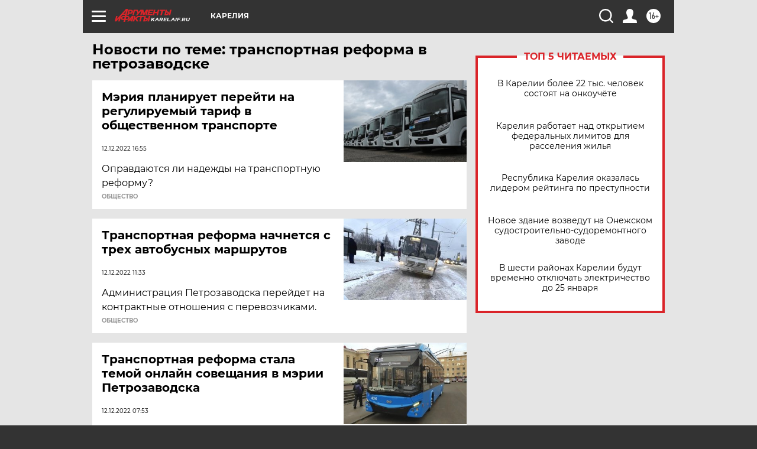

--- FILE ---
content_type: text/html
request_url: https://tns-counter.ru/nc01a**R%3Eundefined*aif_ru/ru/UTF-8/tmsec=aif_ru/38297152***
body_size: -72
content:
055B6C02696EE155X1768874325:055B6C02696EE155X1768874325